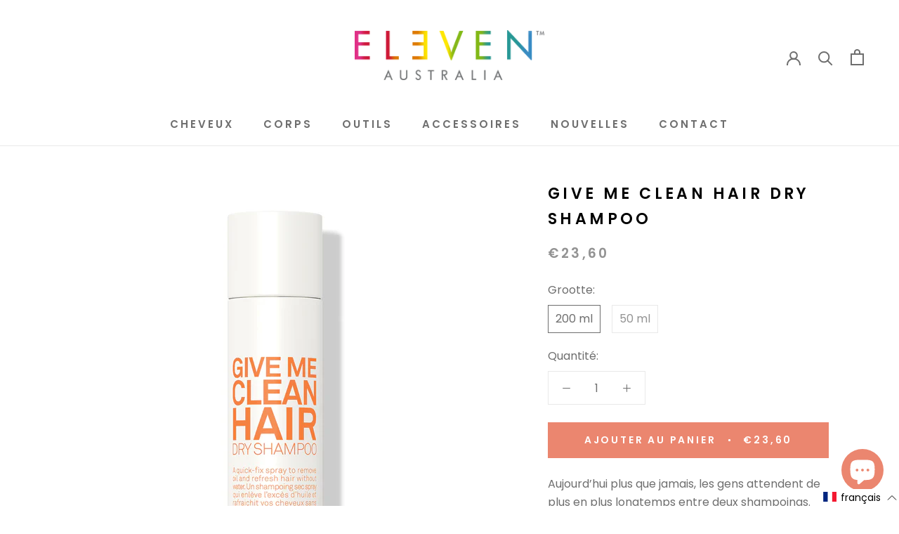

--- FILE ---
content_type: text/javascript
request_url: https://elevenaustraliastore.be/cdn/shop/t/27/assets/custom.js?v=39138482739108063431767800230
body_size: -685
content:
var checkExist=setInterval(function(){document.querySelector("#insta-feed h2")&&(Shopify.locale==="fr"?document.querySelector("#insta-feed h2").firstChild.nodeValue="Suivez-nous sur @elevenaustralia_belux, partagez vos propres images avec #elevenaustraliabelux et mentionnez-nous.":Shopify.locale==="en"&&(document.querySelector("#insta-feed h2").firstChild.nodeValue="DO YOU FOLLOW US ON INSTAGRAM?"),clearInterval(checkExist))},100);
//# sourceMappingURL=/cdn/shop/t/27/assets/custom.js.map?v=39138482739108063431767800230


--- FILE ---
content_type: text/javascript; charset=utf-8
request_url: https://elevenaustraliastore.be/fr/cart/update.js
body_size: 332
content:
{"token":"hWN7hVprGJWJCwUBQvOIYOgc?key=691ed439248d5923abb1291a98024285","note":null,"attributes":{"language":"fr"},"original_total_price":0,"total_price":0,"total_discount":0,"total_weight":0.0,"item_count":0,"items":[],"requires_shipping":false,"currency":"EUR","items_subtotal_price":0,"cart_level_discount_applications":[],"discount_codes":[],"items_changelog":{"added":[]}}